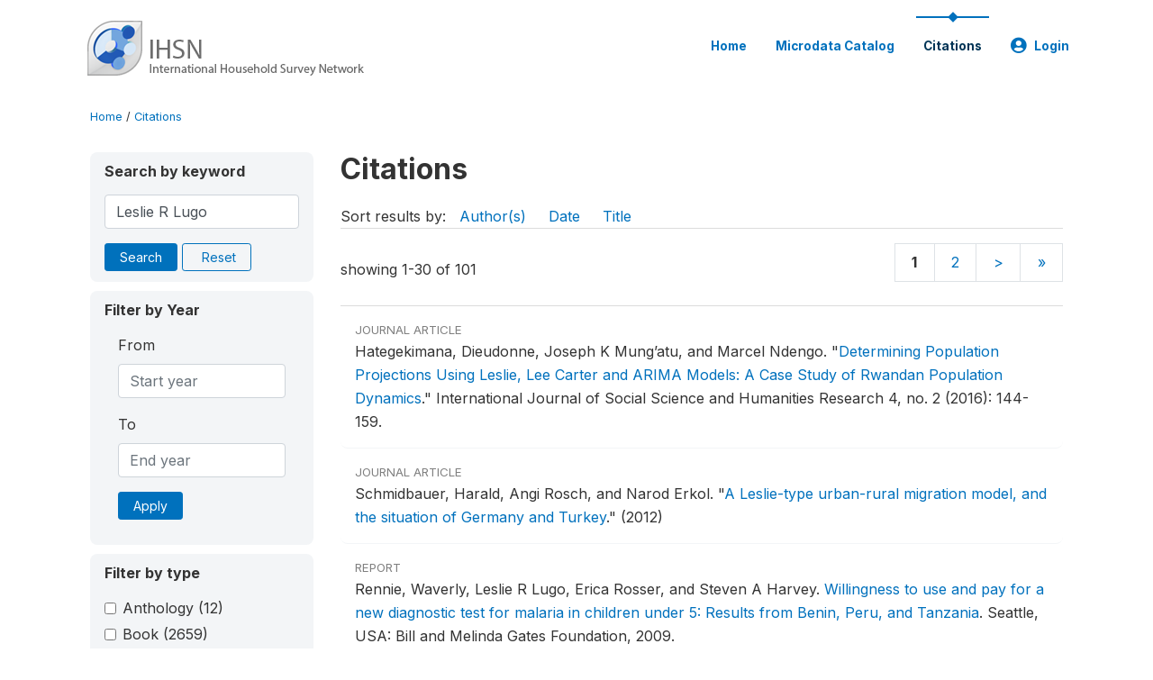

--- FILE ---
content_type: text/html; charset=UTF-8
request_url: https://catalog.ihsn.org/citations/?keywords=Leslie%20R%20Lugo&field=authors
body_size: 9365
content:
<!DOCTYPE html>
<html>

<head>
    <meta charset="utf-8">
<meta http-equiv="X-UA-Compatible" content="IE=edge">
<meta name="viewport" content="width=device-width, initial-scale=1">

<title>Citations</title>

    
    <link rel="stylesheet" href="https://cdnjs.cloudflare.com/ajax/libs/font-awesome/5.15.4/css/all.min.css" integrity="sha512-1ycn6IcaQQ40/MKBW2W4Rhis/DbILU74C1vSrLJxCq57o941Ym01SwNsOMqvEBFlcgUa6xLiPY/NS5R+E6ztJQ==" crossorigin="anonymous" referrerpolicy="no-referrer" />
    <link rel="stylesheet" href="https://stackpath.bootstrapcdn.com/bootstrap/4.1.3/css/bootstrap.min.css" integrity="sha384-MCw98/SFnGE8fJT3GXwEOngsV7Zt27NXFoaoApmYm81iuXoPkFOJwJ8ERdknLPMO" crossorigin="anonymous">
    

<link rel="stylesheet" href="https://catalog.ihsn.org/themes/nada52/css/style.css?v2023">
<link rel="stylesheet" href="https://catalog.ihsn.org/themes/nada52/css/custom.css?v2021">
<link rel="stylesheet" href="https://catalog.ihsn.org/themes/nada52/css/home.css?v03212019">
<link rel="stylesheet" href="https://catalog.ihsn.org/themes/nada52/css/variables.css?v07042021">
<link rel="stylesheet" href="https://catalog.ihsn.org/themes/nada52/css/facets.css?v062021">
<link rel="stylesheet" href="https://catalog.ihsn.org/themes/nada52/css/catalog-tab.css?v07052021">
<link rel="stylesheet" href="https://catalog.ihsn.org/themes/nada52/css/catalog-card.css?v10102021-1">
<link rel="stylesheet" href="https://catalog.ihsn.org/themes/nada52/css/filter-action-bar.css?v14052021-3">

    <script src="//code.jquery.com/jquery-3.2.1.min.js"></script>
    <script src="https://cdnjs.cloudflare.com/ajax/libs/popper.js/1.14.3/umd/popper.min.js" integrity="sha384-ZMP7rVo3mIykV+2+9J3UJ46jBk0WLaUAdn689aCwoqbBJiSnjAK/l8WvCWPIPm49" crossorigin="anonymous"></script>
    <script src="https://stackpath.bootstrapcdn.com/bootstrap/4.1.3/js/bootstrap.min.js" integrity="sha384-ChfqqxuZUCnJSK3+MXmPNIyE6ZbWh2IMqE241rYiqJxyMiZ6OW/JmZQ5stwEULTy" crossorigin="anonymous"></script>

<script type="text/javascript">
    var CI = {'base_url': 'https://catalog.ihsn.org/'};

    if (top.frames.length!=0) {
        top.location=self.document.location;
    }

    $(document).ready(function()  {
        /*global ajax error handler */
        $( document ).ajaxError(function(event, jqxhr, settings, exception) {
            if(jqxhr.status==401){
                window.location=CI.base_url+'/auth/login/?destination=catalog/';
            }
            else if (jqxhr.status>=500){
                alert(jqxhr.responseText);
            }
        });

    }); //end-document-ready

</script>



    <script src="https://catalog.ihsn.org/javascript/analytics-tracker.js"></script>
    <script>
        // Initialize analytics tracker with configuration
        if (typeof NADA !== 'undefined' && NADA.Analytics) {
            NADA.Analytics.init({
                baseUrl: 'https://catalog.ihsn.org/',
                enabled: true,
                builtinEnabled: true,
                gaEnabled: false,
                debug: false,
                sessionTimeoutMinutes: 5,
                dedupeWindowMinutes: 5            });
        }
    </script>

    
<script>
window.study_id='';
</script>

<script async src="https://www.googletagmanager.com/gtag/js?id=G-SE0FFGKB2K"></script>
<script>
  window.dataLayer = window.dataLayer || [];
  function gtag(){dataLayer.push(arguments);}
  gtag('js', new Date());

  gtag('config', 'G-SE0FFGKB2K', {'study_id':window.study_id});

  
  $(function() {
    $(document).ajaxSend(function(event, request, settings) {
        gtag('event', 'page_view', {
            page_path: settings.url
        })
    });

    //track file downloads
    $('.resources .download').on('click', function() {
        gtag('event', 'download', {
            'event_label': $(this).attr("title"),
            'event_category': $(this).attr("href"),
            'non_interaction': true
        });
    });

});
</script>
</head>

<body>

    <!-- site header -->
    <style>
.site-header .navbar-light .no-logo .navbar-brand--sitename {border:0px!important;margin-left:0px}
.site-header .navbar-light .no-logo .nada-site-title {font-size:18px;}
</style>
<header class="site-header">
    
        

    <div class="container">

        <div class="row">
            <div class="col-12">
                <nav class="navbar navbar-expand-md navbar-light rounded navbar-toggleable-md wb-navbar">

                                                            <div class="navbar-brand">
                        <div class="navbar-brand--logo">
                            <a href="https://catalog.ihsn.org/">
                            <img src="https://catalog.ihsn.org/themes/nada52/images/ihsn_logo.png" alt="IHSN Survey Catalog" >
                            </a>
                        </div>                        
                    </div>



                    
                    

                                                            

                    <button class="navbar-toggler navbar-toggler-right collapsed wb-navbar-button-toggler" type="button" data-toggle="collapse" data-target="#containerNavbar" aria-controls="containerNavbar" aria-expanded="false" aria-label="Toggle navigation">
                        <span class="navbar-toggler-icon"></span>
                    </button>

                    <!-- Start menus -->
                    <!-- Start menus -->
<div class="navbar-collapse collapse" id="containerNavbar" aria-expanded="false">
        <ul class="navbar-nav ml-auto">
                                            <li class="nav-item">
                <a   class="nav-link" href="https://catalog.ihsn.org/home">Home</a>
            </li>            
                                            <li class="nav-item">
                <a   class="nav-link" href="https://catalog.ihsn.org/catalog">Microdata  Catalog</a>
            </li>            
                                            <li class="nav-item">
                <a  class="nav-link active" class="nav-link" href="https://catalog.ihsn.org/citations">Citations</a>
            </li>            
        
        
<li class="nav-item dropdown">
                <a class="nav-link dropdown-toggle" href="" id="dropdownMenuLink" data-toggle="dropdown" aria-haspopup="true" aria-expanded="false">
                <i class="fas fa-user-circle fa-lg"></i>Login            </a>
            <div class="dropdown-menu dropdown-menu-right" aria-labelledby="dropdownMenuLink">
                <a class="dropdown-item" href="https://catalog.ihsn.org/auth/login">Login</a>
            </div>
                </li>
<!-- /row -->
    </ul>

</div>
<!-- Close Menus -->                    <!-- Close Menus -->

                </nav>
            </div>

        </div>
        <!-- /row -->

    </div>

</header>
    <!-- page body -->
    <div class="wp-page-body container default-wrapper page-citations citations">

        <div class="body-content-wrap theme-nada-2">

            <!--breadcrumbs -->
            <div class="container">
                                                    <ol class="breadcrumb wb-breadcrumb">
                        	    <div class="breadcrumbs" xmlns:v="http://rdf.data-vocabulary.org/#">
           <span typeof="v:Breadcrumb">
                		         <a href="https://catalog.ihsn.org//" rel="v:url" property="v:title">Home</a> /
                        
       </span>
                  <span typeof="v:Breadcrumb">
        	         	         <a class="active" href="https://catalog.ihsn.org//citations" rel="v:url" property="v:title">Citations</a>
                        
       </span>
               </div>
                    </ol>
                            </div>
            <!-- /breadcrumbs -->

            
<div class="container citations-container mt-3"> 
    <div class="row">
        <div class="col-sm-12">
                        
        </div>
    </div>
    <div class="row">
        <div class="col-md-3">
            <form name="search_form" id="search_form" method="get" autocomplete="off">        
        <input type="hidden" id="ps" name="ps" value="">
        <input type="hidden" id="page" name="page" value="1">
        <input type="hidden" id="repo" name="repo" value="">

    <div class="refine-list filter-container">

        <div class="sidebar-filter wb-ihsn-sidebar-filter filter-box keyword-search">
            <h6 class="togglable"> <i class="fa fa-search pr-2"></i>Search by keyword</h6>
            <div id="search-by-keyword" class="search-by-keyword sidebar-filter-entries">
                <div class="form-group study-search">
                    <input maxlength="100" type="text" id="keywords" name="keywords" value="Leslie R Lugo" class="form-control" placeholder="keywords">
                    <input type="hidden" name="collection" value="central"/>
                </div>
                <button type="submit" id="btnsearch" name="search" value="Search" class="btn btn-primary btn-sm wb-btn btn-search">Search</button>
                <span><a href="https://catalog.ihsn.org/citations?collection=central" class="btn btn btn-outline-primary btn-sm wb-btn-outline" id="reset"><i class="fa fa-refresh"></i>Reset</a></span>
            </div>
        </div>

        <div id="filter-by-access" class="sidebar-filter wb-ihsn-sidebar-filter filter-by-year filter-box">
            <h6 class="togglable"> <i class="fa fa-search pr-2"></i>Filter by Year</h6>
            <div class="sidebar-filter-entries">        
                      
                <div class="form-inline-x">
                    <div class="form-group col">
                        <label for="year_from">From</label>
                        <input type="number" min="1600" max="3000" name="from" class="form-control" placeholder="Start year" value="">
                    </div>
                    <div class="form-group col">
                        <label for="year_to">To</label>
                        <input type="number" min="1600" max="3000"  name="to" class="form-control" placeholder="End year" value="">
                    </div>                    
                </div>
                <div class="form-group col">
                    <button class="btn btn-primary btn-sm">Apply</button>
                </div>    
            </div>
        </div>

                <div id="filter-by-access" class="sidebar-filter wb-ihsn-sidebar-filter filter-by-access filter-box filter-by-dtype">
        <h6 class="togglable"> <i class="fa fa-filter pr-2"></i> Filter by type</h6>
        <div class="sidebar-filter-entries filter-da items-container">
                                    <div class="form-check item inactive">
                <label class="form-check-label" for="ctype-anthology-editor" >
                    <input  class="form-check-input chk chk-ctype" type="checkbox" name="ctype[]" value="anthology-editor" id="ctype-anthology-editor">
                    Anthology <span>(12)</span>
                </label>
            </div>
                                    <div class="form-check item inactive">
                <label class="form-check-label" for="ctype-book" >
                    <input  class="form-check-input chk chk-ctype" type="checkbox" name="ctype[]" value="book" id="ctype-book">
                    Book <span>(2659)</span>
                </label>
            </div>
                                    <div class="form-check item inactive">
                <label class="form-check-label" for="ctype-book-section" >
                    <input  class="form-check-input chk chk-ctype" type="checkbox" name="ctype[]" value="book-section" id="ctype-book-section">
                    Book Section <span>(1580)</span>
                </label>
            </div>
                                    <div class="form-check item inactive">
                <label class="form-check-label" for="ctype-conference-paper" >
                    <input  class="form-check-input chk chk-ctype" type="checkbox" name="ctype[]" value="conference-paper" id="ctype-conference-paper">
                    Conference Paper <span>(2438)</span>
                </label>
            </div>
                                    <div class="form-check item inactive">
                <label class="form-check-label" for="ctype-corporate-author" >
                    <input  class="form-check-input chk chk-ctype" type="checkbox" name="ctype[]" value="corporate-author" id="ctype-corporate-author">
                    Corporate Author <span>(614)</span>
                </label>
            </div>
                                    <div class="form-check item inactive">
                <label class="form-check-label" for="ctype-journal" >
                    <input  class="form-check-input chk chk-ctype" type="checkbox" name="ctype[]" value="journal" id="ctype-journal">
                    Journal Article <span>(38436)</span>
                </label>
            </div>
                                    <div class="form-check item inactive">
                <label class="form-check-label" for="ctype-magazine" >
                    <input  class="form-check-input chk chk-ctype" type="checkbox" name="ctype[]" value="magazine" id="ctype-magazine">
                    Magazine <span>(5)</span>
                </label>
            </div>
                                    <div class="form-check item inactive">
                <label class="form-check-label" for="ctype-newspaper" >
                    <input  class="form-check-input chk chk-ctype" type="checkbox" name="ctype[]" value="newspaper" id="ctype-newspaper">
                    Newspaper <span>(4)</span>
                </label>
            </div>
                                    <div class="form-check item inactive">
                <label class="form-check-label" for="ctype-report" >
                    <input  class="form-check-input chk chk-ctype" type="checkbox" name="ctype[]" value="report" id="ctype-report">
                    Report <span>(4142)</span>
                </label>
            </div>
                                    <div class="form-check item inactive">
                <label class="form-check-label" for="ctype-thesis" >
                    <input  class="form-check-input chk chk-ctype" type="checkbox" name="ctype[]" value="thesis" id="ctype-thesis">
                    Thesis or Dissertation <span>(8601)</span>
                </label>
            </div>
                                    <div class="form-check item inactive">
                <label class="form-check-label" for="ctype-website" >
                    <input  class="form-check-input chk chk-ctype" type="checkbox" name="ctype[]" value="website" id="ctype-website">
                    Website <span>(6)</span>
                </label>
            </div>
                                    <div class="form-check item inactive">
                <label class="form-check-label" for="ctype-website-doc" >
                    <input  class="form-check-input chk chk-ctype" type="checkbox" name="ctype[]" value="website-doc" id="ctype-website-doc">
                    Website Document <span>(73)</span>
                </label>
            </div>
                                    <div class="form-check item inactive">
                <label class="form-check-label" for="ctype-working-paper" >
                    <input  class="form-check-input chk chk-ctype" type="checkbox" name="ctype[]" value="working-paper" id="ctype-working-paper">
                    Working Paper <span>(12316)</span>
                </label>
            </div>
                    </div>
        </div>
        
</div>
</form>


<script type="text/javascript">  
    $(function(){
        $('.form-check-input').on('change',function(){
        $('#search_form').submit();
        });
    });
</script>        </div>
        <div class="col">
            <div class="tab-content"><style>
    .badge-tiny{
        text-transform:uppercase;
        font-size:smaller;
        color:gray;
    }
    .citations-pager{        
        border:0px;
        margin-bottom:0px;
    }
    .citations-content{
        border-top:1px solid gainsboro;
        margin-top:10px;
    }
    .sort-results-by{
        border-bottom:1px solid gainsboro;
    }
</style>

<div class="tab-pane active" id="citations" role="tabpanel"  aria-expanded="true">
                    
        <h1>Citations 
                </h1>

    
        
    
    <form action="https://catalog.ihsn.org/citations" class="citations-listing" method="post" accept-charset="utf-8">
                            <input type="hidden" name="ncsrf" value="ed01a9b3cfc74097c0abb312b9c3db29" />
        <div id="sort-results-by" class="sort-results-by nada-sort-links">
                Sort results by:
                <span><a data-sort_by="authors" data-sort_order="asc" href="https://catalog.ihsn.org//citations?sort_by=authors&sort_order=asc&keywords=Leslie%20R%20Lugo&field=authors">Author(s)</a></span>
                <span><a data-sort_by="pub_year" data-sort_order="asc" href="https://catalog.ihsn.org//citations?sort_by=pub_year&sort_order=asc&keywords=Leslie%20R%20Lugo&field=authors">Date</a></span>
                <span><a data-sort_by="title" data-sort_order="asc" href="https://catalog.ihsn.org//citations?sort_by=title&sort_order=asc&keywords=Leslie%20R%20Lugo&field=authors">Title</a></span>            
        </div>
        <div class="nada-pagination citations-pager">
            <div class="row mt-3 d-flex align-items-lg-center">

                <div class="col-12 col-md-6 col-lg-6 text-center text-md-left mb-2 mb-md-0">
                    <span>showing 1-30 of 101</span>
                </div>

                <div class="col-12 col-md-6 col-lg-6 d-flex justify-content-center justify-content-lg-end text-center">
                    <nav>
                        <ul class="pagination pagination-md page-nums"><a class="page-link"><strong>1</strong></a><a class="page-link" href="https://catalog.ihsn.org/citations/?keywords=Leslie%20R%20Lugo&field=authors&offset=30">2</a><a class="page-link" href="https://catalog.ihsn.org/citations/?keywords=Leslie%20R%20Lugo&field=authors&offset=30">&gt;</a><a class="page-link" href="https://catalog.ihsn.org/citations/?keywords=Leslie%20R%20Lugo&field=authors&offset=90">&raquo;</a></ul>                    </nav>
                </div>
            </div>
        </div>

        <div class="citations-content">
                    <div class="citation-row nada-citation-row" data-url="https://catalog.ihsn.org/citations/71571?collection=central">
                <div class="row">
                    <!--<div class="col-1 page-num">1</div>-->
                    <div class="col-12 row-body">
                        <div class=" badge-tiny">Journal Article</div>
                        <!--<h5>Determining Population Projections Using Leslie, Lee Carter and ARIMA Models: A Case Study of Rwandan Population Dynamics</h5>-->

                        Hategekimana, Dieudonne, Joseph K Mung’atu, and Marcel  Ndengo.  <span class="title">"<a href="https://catalog.ihsn.org/citations/71571">Determining Population Projections Using Leslie, Lee Carter and ARIMA Models: A Case Study of Rwandan Population Dynamics</a>."</span> <span class="sub-title">International Journal of Social Science and Humanities Research 4, no. 2 (2016): 144-159.</span>                        
                    </div>
                </div>
            </div>
                    <div class="citation-row nada-citation-row" data-url="https://catalog.ihsn.org/citations/37320?collection=central">
                <div class="row">
                    <!--<div class="col-1 page-num">2</div>-->
                    <div class="col-12 row-body">
                        <div class=" badge-tiny">Journal Article</div>
                        <!--<h5>A Leslie-type urban-rural migration model, and the situation of Germany and Turkey</h5>-->

                        Schmidbauer, Harald, Angi  Rosch, and Narod  Erkol.  <span class="title">"<a href="https://catalog.ihsn.org/citations/37320">A Leslie-type urban-rural migration model, and the situation of Germany and Turkey</a>."</span> <span class="sub-title">(2012)</span>                        
                    </div>
                </div>
            </div>
                    <div class="citation-row nada-citation-row" data-url="https://catalog.ihsn.org/citations/2982?collection=central">
                <div class="row">
                    <!--<div class="col-1 page-num">3</div>-->
                    <div class="col-12 row-body">
                        <div class=" badge-tiny">Report</div>
                        <!--<h5>Willingness to use and pay for a new diagnostic test for malaria in children under 5: Results from Benin, Peru, and Tanzania</h5>-->

                        Rennie, Waverly, Leslie R Lugo, Erica  Rosser, and Steven A Harvey.  <span class="sub-title"><a href="https://catalog.ihsn.org/citations/2982">Willingness to use and pay for a new diagnostic test for malaria in children under 5: Results from Benin, Peru, and Tanzania</a>.</span> <span>Seattle, USA: Bill and Melinda Gates Foundation, 2009.</span>                        
                    </div>
                </div>
            </div>
                    <div class="citation-row nada-citation-row" data-url="https://catalog.ihsn.org/citations/10947?collection=central">
                <div class="row">
                    <!--<div class="col-1 page-num">4</div>-->
                    <div class="col-12 row-body">
                        <div class=" badge-tiny">Report</div>
                        <!--<h5>Willingness to use and pay for a new diagnostic test for gonorrhea and chlamydia in high risk asymptomatic populations: Results from Benin, Peru, and Tanzania</h5>-->

                        Rosser, Erica, Howard  Choi, Deborah  Murdoch, Waverly  Rennie, Leslie R Lugo, Tonja C Balogun, and Steven A Harvey.  <span class="sub-title"><a href="https://catalog.ihsn.org/citations/10947">Willingness to use and pay for a new diagnostic test for gonorrhea and chlamydia in high risk asymptomatic populations: Results from Benin, Peru, and Tanzania</a>.</span> <span>Seattle, USA: Bill & Melinda Gates Foundation , 2009.</span>                        
                    </div>
                </div>
            </div>
                    <div class="citation-row nada-citation-row" data-url="https://catalog.ihsn.org/citations/37281?collection=central">
                <div class="row">
                    <!--<div class="col-1 page-num">5</div>-->
                    <div class="col-12 row-body">
                        <div class=" badge-tiny">Journal Article</div>
                        <!--<h5>Fertility, Employment and Capital Accumulation: A Case Study for Turkey</h5>-->

                        Açikgöz, Senay.  <span class="title">"<a href="https://catalog.ihsn.org/citations/37281">Fertility, Employment and Capital Accumulation: A Case Study for Turkey</a>."</span> <span class="sub-title">Ekonomik Yaklasim 23, no. 83 (2012): 1-36.</span>                        
                    </div>
                </div>
            </div>
                    <div class="citation-row nada-citation-row" data-url="https://catalog.ihsn.org/citations/37967?collection=central">
                <div class="row">
                    <!--<div class="col-1 page-num">6</div>-->
                    <div class="col-12 row-body">
                        <div class=" badge-tiny">Thesis or Dissertation</div>
                        <!--<h5>Salarios y desigualdad territorial en las areas urbanas de Mexico, 1992-2002</h5>-->

                        Castro Lugo, David, and Jose Luis  Roig Sabate.  <span class="title">"<a href="https://catalog.ihsn.org/citations/37967">Salarios y desigualdad territorial en las areas urbanas de Mexico, 1992-2002</a>."</span> Universidad Autonoma de Barcelona, 2005.                        
                    </div>
                </div>
            </div>
                    <div class="citation-row nada-citation-row" data-url="https://catalog.ihsn.org/citations/39536?collection=central">
                <div class="row">
                    <!--<div class="col-1 page-num">7</div>-->
                    <div class="col-12 row-body">
                        <div class=" badge-tiny">Working Paper</div>
                        <!--<h5>Jóvenes comprometidos en América</h5>-->

                        del Río Lugo, Norma Alicia, and Nathalie  Coutu.  <span class="title">"<a href="https://catalog.ihsn.org/citations/39536">Jóvenes comprometidos en América</a>."</span> <span class="sub-title">(2008)</span>                        
                    </div>
                </div>
            </div>
                    <div class="citation-row nada-citation-row" data-url="https://catalog.ihsn.org/citations/40879?collection=central">
                <div class="row">
                    <!--<div class="col-1 page-num">8</div>-->
                    <div class="col-12 row-body">
                        <div class=" badge-tiny">Journal Article</div>
                        <!--<h5>Impact of Situational Factors on Forum Choice and Criminal Justice System Development in Bangladesh, The</h5>-->

                        Lugo, Kristina, and Elizabeth AM  Searing.  <span class="title">"<a href="https://catalog.ihsn.org/citations/40879">Impact of Situational Factors on Forum Choice and Criminal Justice System Development in Bangladesh, The</a>."</span> <span class="sub-title">Emory Int'l L. Rev. 29, no. 327 (2014).</span>                        
                    </div>
                </div>
            </div>
                    <div class="citation-row nada-citation-row" data-url="https://catalog.ihsn.org/citations/87990?collection=central">
                <div class="row">
                    <!--<div class="col-1 page-num">9</div>-->
                    <div class="col-12 row-body">
                        <div class=" badge-tiny">Thesis or Dissertation</div>
                        <!--<h5>Incidencia delictiva: génesis del acoso escolar</h5>-->

                        Trejo Lugo F, Christian.  <span class="title">"<a href="https://catalog.ihsn.org/citations/87990">Incidencia delictiva: génesis del acoso escolar</a>."</span> Titulo de Licenciado, Universidad Autonoma de Queretaro, 2014.                        
                    </div>
                </div>
            </div>
                    <div class="citation-row nada-citation-row" data-url="https://catalog.ihsn.org/citations/204?collection=central">
                <div class="row">
                    <!--<div class="col-1 page-num">10</div>-->
                    <div class="col-12 row-body">
                        <div class=" badge-tiny">Journal Article</div>
                        <!--<h5>Employment: a proposal for internationally comparable indicators</h5>-->

                        Lugo, Mara Ana.  <span class="title">"<a href="https://catalog.ihsn.org/citations/204">Employment: a proposal for internationally comparable indicators</a>."</span> <span class="sub-title">Oxford Development Studies 35, no. 4 (2007): 361-378.</span>                        
                    </div>
                </div>
            </div>
                    <div class="citation-row nada-citation-row" data-url="https://catalog.ihsn.org/citations/32378?collection=central">
                <div class="row">
                    <!--<div class="col-1 page-num">11</div>-->
                    <div class="col-12 row-body">
                        <div class=" badge-tiny">Journal Article</div>
                        <!--<h5>La discapacidad en Colombia: una mirada global</h5>-->

                        Agudelo, Luz Helena Lugo, and Vanessa  Seijas.  <span class="title">"<a href="https://catalog.ihsn.org/citations/32378">La discapacidad en Colombia: una mirada global</a>."</span> <span class="sub-title">Revista Colombiana de Medicina Fisica y Rehabilitacion 22, no. 2 (2012): 164-179.</span>                        
                    </div>
                </div>
            </div>
                    <div class="citation-row nada-citation-row" data-url="https://catalog.ihsn.org/citations/32404?collection=central">
                <div class="row">
                    <!--<div class="col-1 page-num">12</div>-->
                    <div class="col-12 row-body">
                        <div class=" badge-tiny">Journal Article</div>
                        <!--<h5>Investigación de vectores y reservorios en brote de Chagas agudo por posible transmisión oral en Aguachica, Cesar, Colombia</h5>-->

                        Soto, Hugo, Tania  Tibaduiza, Marleny  Montilla, Omar  Triana, Diana Carolina  Suarez, Mariela Torres  Torres, Maria Teresa  Arias, and Ligia  Lugo.  <span class="title">"<a href="https://catalog.ihsn.org/citations/32404">Investigación de vectores y reservorios en brote de Chagas agudo por posible transmisión oral en Aguachica, Cesar, Colombia</a>."</span> <span class="sub-title">Cadernos de saude publica 30, no. 4 (2014): 746-756.</span>                        
                    </div>
                </div>
            </div>
                    <div class="citation-row nada-citation-row" data-url="https://catalog.ihsn.org/citations/37994?collection=central">
                <div class="row">
                    <!--<div class="col-1 page-num">13</div>-->
                    <div class="col-12 row-body">
                        <div class=" badge-tiny">Journal Article</div>
                        <!--<h5>Hydrochemistry of waters from five cenotes and evaluation of their suitability for drinking-water supplies, northeastern Yucatan, Mexico</h5>-->

                        Alcocer, Javier, Alfonso  Lugo, Luis E Marin, and Elva  Escobar.  <span class="title">"<a href="https://catalog.ihsn.org/citations/37994">Hydrochemistry of waters from five cenotes and evaluation of their suitability for drinking-water supplies, northeastern Yucatan, Mexico</a>."</span> <span class="sub-title">Hydrogeology Journal 6, no. 2 (1998): 293-301.</span>                        
                    </div>
                </div>
            </div>
                    <div class="citation-row nada-citation-row" data-url="https://catalog.ihsn.org/citations/39042?collection=central">
                <div class="row">
                    <!--<div class="col-1 page-num">14</div>-->
                    <div class="col-12 row-body">
                        <div class=" badge-tiny">Journal Article</div>
                        <!--<h5>People in Motion: A Look at the Indigenous Cultures in Modern Michoacan</h5>-->

                        Puga, Ana Maria Mendez, Maria Lourdes Vargas  Garduno, Alethia Vargas D Silva, Eduardo Lugo  Nolasco, and Anayuli Torres  Molina.  <span class="title">"<a href="https://catalog.ihsn.org/citations/39042">People in Motion: A Look at the Indigenous Cultures in Modern Michoacan</a>."</span> <span class="sub-title"> Critical Psychology in Changing World.</span>                        
                    </div>
                </div>
            </div>
                    <div class="citation-row nada-citation-row" data-url="https://catalog.ihsn.org/citations/39875?collection=central">
                <div class="row">
                    <!--<div class="col-1 page-num">15</div>-->
                    <div class="col-12 row-body">
                        <div class=" badge-tiny">Journal Article</div>
                        <!--<h5>Análisis de la discriminación salarial por género en Saltillo y Hermosillo: un estudio comparativo en la industria manufacturera</h5>-->

                        Rodríguez Pérez, Reyna Elizabeth, and David  Castro Lugo.  <span class="title">"<a href="https://catalog.ihsn.org/citations/39875">Análisis de la discriminación salarial por género en Saltillo y Hermosillo: un estudio comparativo en la industria manufacturera</a>."</span> <span class="sub-title">Nosis. Revista de ciencias sociales y humanidades 23, no. 46 (2015): 80-113.</span>                        
                    </div>
                </div>
            </div>
                    <div class="citation-row nada-citation-row" data-url="https://catalog.ihsn.org/citations/39941?collection=central">
                <div class="row">
                    <!--<div class="col-1 page-num">16</div>-->
                    <div class="col-12 row-body">
                        <div class=" badge-tiny">Journal Article</div>
                        <!--<h5>Instituciones locales y procesos organizativos: el caso de la Reserva de la Biosfera Sian Kaan</h5>-->

                        Hernandez, Lopez, Jose  Rudier, Eduardo  Bello Baltazar, Erin Ingrid Jane  Estrada Lugo, Marie Claude  Brunel Manse, and Cesar Adrian  Ramirez Miranda.  <span class="title">"<a href="https://catalog.ihsn.org/citations/39941">Instituciones locales y procesos organizativos: el caso de la Reserva de la Biosfera Sian Kaan</a>."</span> <span class="sub-title">Estudios sociales (Hermosillo, Son.) 21, no. 41 (2013): 65-93.</span>                        
                    </div>
                </div>
            </div>
                    <div class="citation-row nada-citation-row" data-url="https://catalog.ihsn.org/citations/39961?collection=central">
                <div class="row">
                    <!--<div class="col-1 page-num">17</div>-->
                    <div class="col-12 row-body">
                        <div class=" badge-tiny">Journal Article</div>
                        <!--<h5>Cambio tecnológico y diferencial salarial en las regiones de México: un análisis de datos de panel para el sector servicios</h5>-->

                        Camberos, Mario, Luis  Huesca Reynoso, and David  Castro Lugo.  <span class="title">"<a href="https://catalog.ihsn.org/citations/39961">Cambio tecnológico y diferencial salarial en las regiones de México: un análisis de datos de panel para el sector servicios</a>."</span> <span class="sub-title">Estudios fronterizos 14, no. 28 (2013): 187-211.</span>                        
                    </div>
                </div>
            </div>
                    <div class="citation-row nada-citation-row" data-url="https://catalog.ihsn.org/citations/40880?collection=central">
                <div class="row">
                    <!--<div class="col-1 page-num">18</div>-->
                    <div class="col-12 row-body">
                        <div class=" badge-tiny">Working Paper</div>
                        <!--<h5>Determinants of Confidence in Judiciary Institutions Amidst Corruption: Evidence From Bangladesh</h5>-->

                        Searing, Elizabeth AM, and Kristina A Lugo.  <span class="title">"<a href="https://catalog.ihsn.org/citations/40880">Determinants of Confidence in Judiciary Institutions Amidst Corruption: Evidence From Bangladesh</a>."</span> <span class="sub-title">(2012)</span>                        
                    </div>
                </div>
            </div>
                    <div class="citation-row nada-citation-row" data-url="https://catalog.ihsn.org/citations/67731?collection=central">
                <div class="row">
                    <!--<div class="col-1 page-num">19</div>-->
                    <div class="col-12 row-body">
                        <div class=" badge-tiny">Journal Article</div>
                        <!--<h5>Procesos de subjetivación derivados de la aplicación de programas de transición a la producción de miel orgánica en la Península de Yucatán, México</h5>-->

                        Vázquez González, Lilia Betania, Manuel Roberto  Parra Vázquez, María Amalia  Gracia, Angélica Aremi  Evangelista García, Eduardo  Bello Baltazar, and Erin  Estrada Lugo.  <span class="title">"<a href="https://catalog.ihsn.org/citations/67731">Procesos de subjetivación derivados de la aplicación de programas de transición a la producción de miel orgánica en la Península de Yucatán, México</a>."</span> <span class="sub-title">Nova Scientia 8, no. 17 (2016).</span>                        
                    </div>
                </div>
            </div>
                    <div class="citation-row nada-citation-row" data-url="https://catalog.ihsn.org/citations/73760?collection=central">
                <div class="row">
                    <!--<div class="col-1 page-num">20</div>-->
                    <div class="col-12 row-body">
                        <div class=" badge-tiny">Journal Article</div>
                        <!--<h5>Inequality of wellbeing: A multidimensional approach</h5>-->

                        Decancq, Koen, and Maria Ana  Lugo.  <span class="title">"<a href="https://catalog.ihsn.org/citations/73760">Inequality of wellbeing: A multidimensional approach</a>."</span> <span class="sub-title">Economica 79, no. 316 (2012): 721-746.</span>                        
                    </div>
                </div>
            </div>
                    <div class="citation-row nada-citation-row" data-url="https://catalog.ihsn.org/citations/74522?collection=central">
                <div class="row">
                    <!--<div class="col-1 page-num">21</div>-->
                    <div class="col-12 row-body">
                        <div class=" badge-tiny">Working Paper</div>
                        <!--<h5>Calificación laboral y desigualdad salarial; un ejercicio metodológico para México</h5>-->

                        Fernández, Albany A, and David C Lugo.  <span class="title">"<a href="https://catalog.ihsn.org/citations/74522">Calificación laboral y desigualdad salarial; un ejercicio metodológico para México</a>."</span> <span class="sub-title">(2017)</span>                        
                    </div>
                </div>
            </div>
                    <div class="citation-row nada-citation-row" data-url="https://catalog.ihsn.org/citations/85768?collection=central">
                <div class="row">
                    <!--<div class="col-1 page-num">22</div>-->
                    <div class="col-12 row-body">
                        <div class=" badge-tiny">Report</div>
                        <!--<h5>Growth, poverty and distribution in Tanzania</h5>-->

                        Atkinson, Anthony B, and Maria Ana  Lugo.  <span class="sub-title"><a href="https://catalog.ihsn.org/citations/85768">Growth, poverty and distribution in Tanzania</a>.</span> <span>2010.</span>                        
                    </div>
                </div>
            </div>
                    <div class="citation-row nada-citation-row" data-url="https://catalog.ihsn.org/citations/87512?collection=central">
                <div class="row">
                    <!--<div class="col-1 page-num">23</div>-->
                    <div class="col-12 row-body">
                        <div class=" badge-tiny">Working Paper</div>
                        <!--<h5>Measuring growth and poverty in Tanzania</h5>-->

                        Lugo, Maria Ana, and Anthony  Atkinson.  <span class="title">"<a href="https://catalog.ihsn.org/citations/87512">Measuring growth and poverty in Tanzania</a>."</span> <span class="sub-title">(2014)</span>                        
                    </div>
                </div>
            </div>
                    <div class="citation-row nada-citation-row" data-url="https://catalog.ihsn.org/citations/1947?collection=central">
                <div class="row">
                    <!--<div class="col-1 page-num">24</div>-->
                    <div class="col-12 row-body">
                        <div class=" badge-tiny">Book</div>
                        <!--<h5>The Greenwood encyclopedia of children's issues worldwide: Sub-Saharan Africa</h5>-->

                        Epstein, Irving, and Leslie  Limage.  <span class="sub-title"><a href="https://catalog.ihsn.org/citations/1947">The Greenwood encyclopedia of children's issues worldwide: Sub-Saharan Africa</a>.</span> <span>Westport, USA: Greenwood Publishing Group, 2008.</span>                        
                    </div>
                </div>
            </div>
                    <div class="citation-row nada-citation-row" data-url="https://catalog.ihsn.org/citations/3821?collection=central">
                <div class="row">
                    <!--<div class="col-1 page-num">25</div>-->
                    <div class="col-12 row-body">
                        <div class=" badge-tiny">Working Paper</div>
                        <!--<h5>The under-registration of births in Latin America</h5>-->

                        Duryea, Suzanne, Analía  Olgiati, and Leslie  Stone.  <span class="title">"<a href="https://catalog.ihsn.org/citations/3821">The under-registration of births in Latin America</a>."</span> <span class="sub-title">(2006) Inter-American Development Bank Working Papers.</span>                        
                    </div>
                </div>
            </div>
                    <div class="citation-row nada-citation-row" data-url="https://catalog.ihsn.org/citations/3959?collection=central">
                <div class="row">
                    <!--<div class="col-1 page-num">26</div>-->
                    <div class="col-12 row-body">
                        <div class=" badge-tiny">Journal Article</div>
                        <!--<h5>Women's perceptions of iron deficiency and anemia prevention and control in eight developing countries</h5>-->

                        Galloway, Rae, Erin  Dusch, Leslie  Elder, Endang  Achadi, Ruben  Grajeda, Elena  Hurtado, Mike  Favin, Shubhada  Kanani, Julie  Marsaban, Nicolas  Meda, K Mona  Moore, Linda  Morison, Neena  Raina, Jolly  Rajaratnam, and Chitra  Stephen.  <span class="title">"<a href="https://catalog.ihsn.org/citations/3959">Women's perceptions of iron deficiency and anemia prevention and control in eight developing countries</a>."</span> <span class="sub-title">Social Science & Medicine 55, no. 4 (2002): 529-544.</span>                        
                    </div>
                </div>
            </div>
                    <div class="citation-row nada-citation-row" data-url="https://catalog.ihsn.org/citations/7101?collection=central">
                <div class="row">
                    <!--<div class="col-1 page-num">27</div>-->
                    <div class="col-12 row-body">
                        <div class=" badge-tiny">Report</div>
                        <!--<h5>Fetal Alcohol Spectrum disorder in South Africa: Situational and gap analysis</h5>-->

                        Rendall-Mkosi, Kierstie, Leslie  London, Collen  Adnams, Neo  Morojele, Jo-ann  McLoughlin, and Cheryl  Goldstone.  <span class="sub-title"><a href="https://catalog.ihsn.org/citations/7101">Fetal Alcohol Spectrum disorder in South Africa: Situational and gap analysis</a>.</span> <span>: UNICEF, Pretoria, 2008.</span>                        
                    </div>
                </div>
            </div>
                    <div class="citation-row nada-citation-row" data-url="https://catalog.ihsn.org/citations/19947?collection=central">
                <div class="row">
                    <!--<div class="col-1 page-num">28</div>-->
                    <div class="col-12 row-body">
                        <div class=" badge-tiny">Journal Article</div>
                        <!--<h5>Investing in young children: an early childhood development guide for policy dialogue and project preparation</h5>-->

                        Naudeau, Sophie, Naoko  Kataoka, Alexandria  Valerio, Michelle J Neuman, and Leslie  Elder.  <span class="title">"<a href="https://catalog.ihsn.org/citations/19947">Investing in young children: an early childhood development guide for policy dialogue and project preparation</a>."</span> <span class="sub-title">(2010) World.</span>                        
                    </div>
                </div>
            </div>
                    <div class="citation-row nada-citation-row" data-url="https://catalog.ihsn.org/citations/20326?collection=central">
                <div class="row">
                    <!--<div class="col-1 page-num">29</div>-->
                    <div class="col-12 row-body">
                        <div class=" badge-tiny">Report</div>
                        <!--<h5>Highlights from the Trends in International Mathematics and Science Study (TIMSS) 2003</h5>-->

                        Gonzales, Patrick, Lisette   Partelow, Erin   Pahlke, Leslie   Jocelyn, David   Kastberg, Trevor   Williams, and Juan Carlos   Guzmán.  <span class="sub-title"><a href="https://catalog.ihsn.org/citations/20326">Highlights from the Trends in International Mathematics and Science Study (TIMSS) 2003</a>.</span> <span>Washington, DC: U.S. Government Printing Office, 2004.</span>                        
                    </div>
                </div>
            </div>
                    <div class="citation-row nada-citation-row" data-url="https://catalog.ihsn.org/citations/40830?collection=central">
                <div class="row">
                    <!--<div class="col-1 page-num">30</div>-->
                    <div class="col-12 row-body">
                        <div class=" badge-tiny">Book Section</div>
                        <!--<h5>Tools for Supporting Sustainable Natural Resource Management and Livelihoods</h5>-->

                        Byansi, Peter K, Paul  Bukuluki, Janet  Seeley, Pontiano  Kaleebu, Leslie  Nielsen, Kidega  William, Simon  Sigirenda, Kalinda  Jimmy, Rebecca  Nabbosa , and David  Walugembe.  <span class="title">"<a href="https://catalog.ihsn.org/citations/40830">Tools for Supporting Sustainable Natural Resource Management and Livelihoods</a>."</span> <span class="sub-title">(2013) Reflections on Participatory HIV Prevention Research with Fishing Communities, Uganda 7.</span>                        
                    </div>
                </div>
            </div>
                </div>

        <div class="nada-pagination citations-pager">
            <div class="row mt-3 d-flex align-items-lg-center">

                <div class="col-12 col-md-3 col-lg-4 text-center text-md-left mb-2 mb-md-0">
                    showing 1-30 of 101                </div>

                <div class="col-12 col-md-9 col-lg-8 d-flex justify-content-center justify-content-lg-end text-center">
                    <nav aria-label="Page navigation">
                        <ul class="pagination pagination-md page-nums"><a class="page-link"><strong>1</strong></a><a class="page-link" href="https://catalog.ihsn.org/citations/?keywords=Leslie%20R%20Lugo&field=authors&offset=30">2</a><a class="page-link" href="https://catalog.ihsn.org/citations/?keywords=Leslie%20R%20Lugo&field=authors&offset=30">&gt;</a><a class="page-link" href="https://catalog.ihsn.org/citations/?keywords=Leslie%20R%20Lugo&field=authors&offset=90">&raquo;</a></ul>                    </nav>
                </div>
            </div>

        </div>

            </form></div>

</div>
        </div>

    </div>
</div>    
        </div>
    </div>

    <!-- page footer -->
    <footer>
    <!-- footer top section -->
        <!-- End footer top section -->

    <!-- footer bottom section -->
    <div class="full-row-footer-black-components">
        <div class="container">
            <div class="footer">
                <div class="row">

                    <!-- / footer logo -->
                    <div class="col-12 col-md-6">

                        <div class="text-center text-lg-left mt-2">
                        
                                                <a href="https://catalog.ihsn.org/" style="color:white;padding-top:20px;" >
                            IHSN Survey Catalog                        </a>                        
                                                </div>

                    </div>
                    <!-- / footer logo -->

                    <!-- Copyrights-->
                    <div class="col-12 col-md-6 footer-bottom-right">
                        <div class="">
                            <div class="footer-copy-right">

                                <p class="text-center text-lg-right">

                                    <small>
                                        ©
                                        <script language="JavaScript">
                                            var time = new Date();
                                            var year = time.getYear();
                                            if (year < 2000)
                                                year = year + 1900 + ", ";
                                            document.write(year); // End -->
                                        </script> IHSN Survey Catalog, All Rights Reserved.
                                    </small>

                                </p>

                            </div>

                        </div>
                    </div>
                    <!-- / Copyrights  -->

                </div>
            </div>
        </div>
    </div>
</footer></body>

</html>